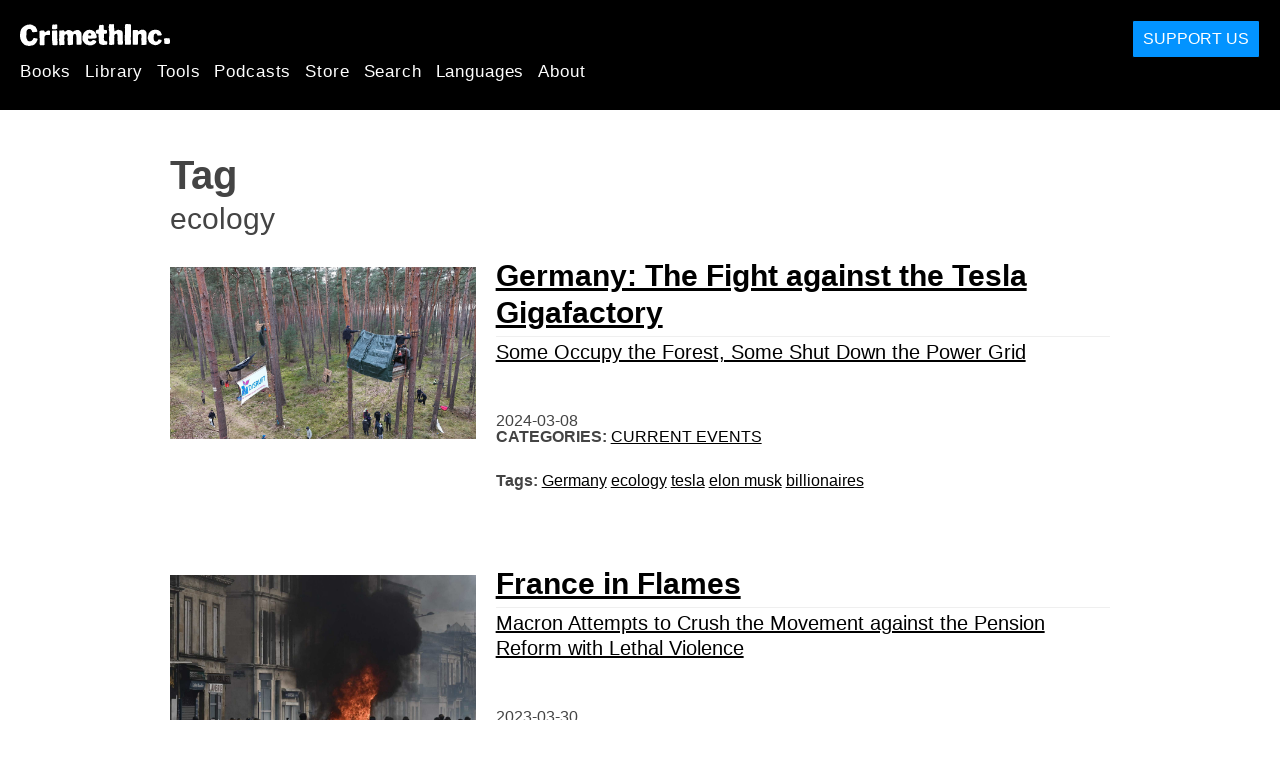

--- FILE ---
content_type: text/html; charset=utf-8
request_url: https://en.crimethinc.com/tags/ecology
body_size: 9365
content:
<!DOCTYPE html>
<html dir="ltr" lang="en" id="page" class="media-mode" prefix="og: http://ogp.me/ns#">
  <head>
    
  <!--
    ********************************************************************************************************
    I support your decision, I believe in change and hope you find just what it is that you are looking for.
    ********************************************************************************************************
  -->

<title>CrimethInc. : ecology</title>
<meta charset="utf-8">
<meta http-equiv="X-UA-Compatible" content="IE=edge">
<meta name="viewport" content="width=device-width, initial-scale=1, shrink-to-fit=no">

<link rel="pgpkey" type="application/pgp-keys" href="/key.pub">

<meta name="csrf-param" content="authenticity_token" />
<meta name="csrf-token" content="a1qI9adVTdpG9SmizltnJFbkVNJ20MRIBFCc2bRg5stxjUDeik-3Hc7Xk1erip4EovE_jEnifxp54bWTycVyww" />

<!-- Search engines should use our meta tags for link previews -->
<meta name="robots" content="noydir">
<meta name="robots" content="noodp">

<!-- Chrome, Firefox OS and Opera -->
<meta name="theme-color" content="#000000">
<!-- Safari -->
<meta name="apple-mobile-web-app-status-bar-style" content="black">

<!-- General meta tags -->
<meta name="robots" content="index,follow">
<meta name="application-name" content="CrimethInc. : ecology">
<meta name="description" content="CrimethInc. is a decentralized network pledged to anonymous collective action. We strive to reinvent our lives and our world according to the principles of self-determination and mutual aid.">
<meta name="generator" content="CrimethInc. Internet Rube Goldberg Machine 3000">
<meta name="author" content="CrimethInc. Ex-Workers Collective">

<!-- Google Site Verification for WebMaster tools -->
<!-- <meta name="google-site-verification" content="" /> -->

<!-- Social media support: Twitter Cards and Facebook (Open Graph) -->
<meta name="twitter:dnt" content="on">
<meta name="twitter:card" content="summary_large_image">
<meta name="twitter:site" content="@crimethinc">
<meta name="twitter:site:id" content="14884161">
<meta name="twitter:creator" content="@crimethinc">
<meta name="twitter:creator:id" content="14884161">
<meta name="twitter:url" content="https://en.crimethinc.com/tags/ecology" property="og:url">
<meta name="twitter:title" content="CrimethInc. ex-Workers’ Collective: Your ticket to a world free of charge" property="og:title">
<meta name="twitter:description" content="CrimethInc. is a decentralized network pledged to anonymous collective action. We strive to reinvent our lives and our world according to the principles of self-determination and mutual aid." property="og:description">
<meta name="twitter:image" content="https://cdn.crimethinc.com/assets/share/crimethinc-site-share.png" property="og:image">
<meta property="og:site_name" content="CrimethInc.">
<meta property="og:type" content="website">

<!-- Feeds: RSS/Atom and JSON Feed -->
    <link rel="alternate" type="application/atom+xml" title="CrimethInc. : ecology" href="/tags/ecology/feed" />


<!-- Canonical URLs -->

<!-- BIO -->
<link rel="me" href="mailto:help@crimethinc.com">
<link rel="author" href="/about" title="About CrimethInc.">

<!-- Site search -->
<link rel="search" type="application/opensearchdescription+xml" href="https://crimethinc.com/opensearch.xml" title="CrimethInc.">

<!-- Sitemap -->
<link rel="home" href="https://crimethinc.com">
<link rel="index" href="https://crimethinc.com/sitemap">

<!-- Browser hints -->
<link rel="dns-prefetch" href="https://assets.crimethinc.com">
<link rel="dns-prefetch" href="https://cdn.crimethinc.com">

  <!-- Fav and touch icons -->
  <link rel="shortcut icon" href="/favicon.ico" type="image/x-icon">
  <link rel="apple-touch-icon icon" href="/apple-touch-icon.png" sizes="180x180" type="image/png">
  <link rel="mask-icon" href="/logo.svg" sizes="any" color="#000000">

  <!-- Windows, IE and Edge -->
  <meta name="msapplication-TileImage" content="/assets/icons/icon-144x144-db990e10839d96d73fbea65084220a931c26303c71b51116e28a827459340b8e.png">
  <meta name="msapplication-TileColor" content="#000000">

  <meta name="msapplication-square70x70logo" content="/assets/icons/icon-150x150-0a640ae0ca69985cea7af37103321d66c4ec512fd14aebb15805c176730611f8.png">
  <meta name="msapplication-square150x150logo" content="/assets/icons/icon-70x70-09272eec03e5a3309fe3d4a6a612dc4a96b64ee3decbcad924e02c28ded9484e.png">
  <meta name="msapplication-wide310x150logo" content="/assets/icons/icon-310x150-9e4aeec27d6e1ffcc8758850e71675f8df9e0304a4f33d47e581beb45220e346.png">
  <meta name="msapplication-square310x310logo" content="/assets/icons/icon-310x310-1729fce0f599a470d45d5eb77482b256c417fc51b6590a5e669bea23437e27c4.png">

  <!-- Icons and stuff for more browsers via manifest.json -->
  <link rel="manifest" href="/manifest.json">


<!-- CSS -->
<link rel="stylesheet" href="/assets/2017-2b8abba6d8a2e79ddf40543b1b6fd3362a3b076d312340bc7b53607b0808a288.css" media="all" />

<style>

</style>





    


  </head>

  <body id="tag">
    
    
    <header class="site-header" id="header">

  <span class="header-logo"><a href="/">CrimethInc.</a></span>

  <nav>
    <ul class="primary-navigation">
      <li class="nav-link"><a href="/books">Books</a></li>
      <li class="nav-link"><a href="/library">Library</a></li>
      <li class="nav-link"><a href="/tools">Tools</a></li>
      <li class="nav-link"><a href="/podcasts">Podcasts</a></li>
      <li class="nav-link"><a href="/store">Store</a></li>
      <li class="nav-link"><a href="/search">Search</a></li>
      <li class="nav-link"><a href="/languages">Languages</a></li>
      <li class="nav-link"><a href="/about">About</a></li>
    </ul>

  </nav>

  <a class="button" href="/support">Support Us</a>
</header>



    <main>
      

<header>
  <h1>Tag</h1>
  <h2>ecology</h2>
</header>

<div class="h-feed">
  
<div class="articles-list">
      <article class="h-entry">
    <div class="row">
      <div class="column column-one-third">
          <a href="/2024/03/08/germany-the-fight-against-the-tesla-gigafactory-some-occupy-the-forest-some-shut-down-the-power-grid"><img class="u-photo header-image" alt="" src="https://cdn.crimethinc.com/assets/articles/2024/03/08/header.jpg" /></a>
      </div>

      <div class="column column-two-third">
        <header>
          <div class="p-name shadowed">
  <a href='/2024/03/08/germany-the-fight-against-the-tesla-gigafactory-some-occupy-the-forest-some-shut-down-the-power-grid' class='article-titles'>

    <h1 class="p-x-title" id="germany-the-fight-against-the-tesla-gigafactory-some-occupy-the-forest-some-shut-down-the-power-grid">
      Germany: The Fight against the Tesla Gigafactory
    </h1>

      <span class="screen-reader-only visually-hidden sr-only"> : </span>

      <h2 class="p-x-subtitle">
        Some Occupy the Forest, Some Shut Down the Power Grid
      </h2>

  </a>
</div>

          

<time class="dt-published" datetime="2024-03-08">
    2024-03-08
</time>


            <div class="categories">
    <b class="badge">Categories:</b>

    <ul>
        <li><a rel="tag" class="p-category" href="/categories/current-events">Current Events</a></li>
    </ul>
  </div>

            <div class="tags">
    <b class="badge">Tags:</b>

    <ul>
        <li><a rel="tag" class="p-category" href="/tags/germany">Germany</a></li>
        <li><a rel="tag" class="p-category" href="/tags/ecology">ecology</a></li>
        <li><a rel="tag" class="p-category" href="/tags/tesla">tesla</a></li>
        <li><a rel="tag" class="p-category" href="/tags/elon-musk">elon musk</a></li>
        <li><a rel="tag" class="p-category" href="/tags/billionaires">billionaires</a></li>
    </ul>
  </div>

        </header>
      </div>
    </div>
  </article>

      <article class="h-entry">
    <div class="row">
      <div class="column column-one-third">
          <a href="/2023/03/30/france-in-flames-macron-attempts-to-crush-the-movement-against-the-pension-reform-with-lethal-violence-1"><img class="u-photo header-image" alt="" src="https://cdn.crimethinc.com/assets/articles/2023/03/29/header.jpg" /></a>
      </div>

      <div class="column column-two-third">
        <header>
          <div class="p-name shadowed">
  <a href='/2023/03/30/france-in-flames-macron-attempts-to-crush-the-movement-against-the-pension-reform-with-lethal-violence-1' class='article-titles'>

    <h1 class="p-x-title" id="france-in-flames-macron-attempts-to-crush-the-movement-against-the-pension-reform-with-lethal-violence-1">
      France in Flames
    </h1>

      <span class="screen-reader-only visually-hidden sr-only"> : </span>

      <h2 class="p-x-subtitle">
        Macron Attempts to Crush the Movement against the Pension Reform with Lethal Violence
      </h2>

  </a>
</div>

          

<time class="dt-published" datetime="2023-03-30">
    2023-03-30
</time>


            <div class="categories">
    <b class="badge">Categories:</b>

    <ul>
        <li><a rel="tag" class="p-category" href="/categories/current-events">Current Events</a></li>
    </ul>
  </div>

            <div class="tags">
    <b class="badge">Tags:</b>

    <ul>
        <li><a rel="tag" class="p-category" href="/tags/france">France</a></li>
        <li><a rel="tag" class="p-category" href="/tags/paris">Paris</a></li>
        <li><a rel="tag" class="p-category" href="/tags/ecology">ecology</a></li>
        <li><a rel="tag" class="p-category" href="/tags/police">police</a></li>
        <li><a rel="tag" class="p-category" href="/tags/police-violence">police violence</a></li>
        <li><a rel="tag" class="p-category" href="/tags/labor">labor</a></li>
        <li><a rel="tag" class="p-category" href="/tags/general-strike">general strike</a></li>
        <li><a rel="tag" class="p-category" href="/tags/work">Work</a></li>
    </ul>
  </div>

        </header>
      </div>
    </div>
  </article>

      <article class="h-entry">
    <div class="row">
      <div class="column column-one-third">
          <a href="/2023/03/02/defending-abundance-everywhere-a-call-to-every-community-from-the-weelaunee-forest"><img class="u-photo header-image" alt="" src="https://cdn.crimethinc.com/assets/articles/2023/03/02/header.jpg" /></a>
      </div>

      <div class="column column-two-third">
        <header>
          <div class="p-name shadowed">
  <a href='/2023/03/02/defending-abundance-everywhere-a-call-to-every-community-from-the-weelaunee-forest' class='article-titles'>

    <h1 class="p-x-title" id="defending-abundance-everywhere-a-call-to-every-community-from-the-weelaunee-forest">
      Defending Abundance Everywhere
    </h1>

      <span class="screen-reader-only visually-hidden sr-only"> : </span>

      <h2 class="p-x-subtitle">
        A Call to Every Community from the Weelaunee Forest 
      </h2>

  </a>
</div>

          

<time class="dt-published" datetime="2023-03-02">
    2023-03-02
</time>


            <div class="categories">
    <b class="badge">Categories:</b>

    <ul>
        <li><a rel="tag" class="p-category" href="/categories/adventure">Adventure</a></li>
    </ul>
  </div>

            <div class="tags">
    <b class="badge">Tags:</b>

    <ul>
        <li><a rel="tag" class="p-category" href="/tags/atlanta">Atlanta</a></li>
        <li><a rel="tag" class="p-category" href="/tags/forest">forest</a></li>
        <li><a rel="tag" class="p-category" href="/tags/ecology">ecology</a></li>
        <li><a rel="tag" class="p-category" href="/tags/abundance">abundance</a></li>
    </ul>
  </div>

        </header>
      </div>
    </div>
  </article>

      <article class="h-entry">
    <div class="row">
      <div class="column column-one-third">
          <a href="/2023/01/19/the-defense-of-lutzerath-a-photoessay-and-poster-documenting-ecological-destruction-and-resistance"><img class="u-photo header-image" alt="" src="https://cdn.crimethinc.com/assets/articles/2023/01/18/header.jpg" /></a>
      </div>

      <div class="column column-two-third">
        <header>
          <div class="p-name shadowed">
  <a href='/2023/01/19/the-defense-of-lutzerath-a-photoessay-and-poster-documenting-ecological-destruction-and-resistance' class='article-titles'>

    <h1 class="p-x-title" id="the-defense-of-lutzerath-a-photoessay-and-poster-documenting-ecological-destruction-and-resistance">
      The Defense of Lützerath
    </h1>

      <span class="screen-reader-only visually-hidden sr-only"> : </span>

      <h2 class="p-x-subtitle">
        A Photoessay and Poster Documenting Ecological Destruction and Resistance
      </h2>

  </a>
</div>

          

<time class="dt-published" datetime="2023-01-19">
    2023-01-19
</time>


            <div class="categories">
    <b class="badge">Categories:</b>

    <ul>
        <li><a rel="tag" class="p-category" href="/categories/arts">Arts</a></li>
        <li><a rel="tag" class="p-category" href="/categories/current-events">Current Events</a></li>
    </ul>
  </div>

            <div class="tags">
    <b class="badge">Tags:</b>

    <ul>
        <li><a rel="tag" class="p-category" href="/tags/germany">Germany</a></li>
        <li><a rel="tag" class="p-category" href="/tags/atlanta">Atlanta</a></li>
        <li><a rel="tag" class="p-category" href="/tags/georgia">Georgia</a></li>
        <li><a rel="tag" class="p-category" href="/tags/climate">climate</a></li>
        <li><a rel="tag" class="p-category" href="/tags/ecology">ecology</a></li>
        <li><a rel="tag" class="p-category" href="/tags/police">police</a></li>
    </ul>
  </div>

        </header>
      </div>
    </div>
  </article>

      <article class="h-entry">
    <div class="row">
      <div class="column column-one-third">
          <a href="/2021/03/10/the-forest-occupation-movement-in-germany-tactics-strategy-and-culture-of-resistance"><img class="u-photo header-image" alt="" src="https://cdn.crimethinc.com/assets/articles/2021/03/10/header.jpg" /></a>
      </div>

      <div class="column column-two-third">
        <header>
          <div class="p-name shadowed">
  <a href='/2021/03/10/the-forest-occupation-movement-in-germany-tactics-strategy-and-culture-of-resistance' class='article-titles'>

    <h1 class="p-x-title" id="the-forest-occupation-movement-in-germany-tactics-strategy-and-culture-of-resistance">
      The Forest Occupation Movement in Germany
    </h1>

      <span class="screen-reader-only visually-hidden sr-only"> : </span>

      <h2 class="p-x-subtitle">
        Tactics, Strategy, and Culture of Resistance
      </h2>

  </a>
</div>

          

<time class="dt-published" datetime="2021-03-10">
    2021-03-10
</time>


            <div class="categories">
    <b class="badge">Categories:</b>

    <ul>
        <li><a rel="tag" class="p-category" href="/categories/analysis">Analysis</a></li>
        <li><a rel="tag" class="p-category" href="/categories/current-events">Current Events</a></li>
    </ul>
  </div>

            <div class="tags">
    <b class="badge">Tags:</b>

    <ul>
        <li><a rel="tag" class="p-category" href="/tags/germany">Germany</a></li>
        <li><a rel="tag" class="p-category" href="/tags/ecology">ecology</a></li>
        <li><a rel="tag" class="p-category" href="/tags/occupy">Occupy</a></li>
        <li><a rel="tag" class="p-category" href="/tags/occupation">occupation</a></li>
        <li><a rel="tag" class="p-category" href="/tags/forest-defense">forest defense</a></li>
        <li><a rel="tag" class="p-category" href="/tags/ecodefense">ecodefense</a></li>
    </ul>
  </div>

        </header>
      </div>
    </div>
  </article>

      <article class="h-entry">
    <div class="row">
      <div class="column column-one-third">
          <a href="/2020/10/24/greece-while-the-court-rules-against-golden-dawn-struggle-continues-in-the-streets-we-want-fascism-abolished-not-fascism-judicially-regulated"><img class="u-photo header-image" alt="" src="https://cdn.crimethinc.com/assets/articles/2020/10/24/header.jpg" /></a>
      </div>

      <div class="column column-two-third">
        <header>
          <div class="p-name shadowed">
  <a href='/2020/10/24/greece-while-the-court-rules-against-golden-dawn-struggle-continues-in-the-streets-we-want-fascism-abolished-not-fascism-judicially-regulated' class='article-titles'>

    <h1 class="p-x-title" id="greece-while-the-court-rules-against-golden-dawn-struggle-continues-in-the-streets-we-want-fascism-abolished-not-fascism-judicially-regulated">
      Greece: The Court Ruled against Golden Dawn, but Struggle Continues in the Streets
    </h1>

      <span class="screen-reader-only visually-hidden sr-only"> : </span>

      <h2 class="p-x-subtitle">
        &#8220;We Want Fascism Abolished—Not Judicially Regulated&#8221;
      </h2>

  </a>
</div>

          

<time class="dt-published" datetime="2020-10-24">
    2020-10-24
</time>


            <div class="categories">
    <b class="badge">Categories:</b>

    <ul>
        <li><a rel="tag" class="p-category" href="/categories/current-events">Current Events</a></li>
    </ul>
  </div>

            <div class="tags">
    <b class="badge">Tags:</b>

    <ul>
        <li><a rel="tag" class="p-category" href="/tags/repression">repression</a></li>
        <li><a rel="tag" class="p-category" href="/tags/ecology">ecology</a></li>
        <li><a rel="tag" class="p-category" href="/tags/greece">Greece</a></li>
        <li><a rel="tag" class="p-category" href="/tags/prisoners">Prisoners</a></li>
        <li><a rel="tag" class="p-category" href="/tags/athens">Athens</a></li>
        <li><a rel="tag" class="p-category" href="/tags/exarchia">Exarchia</a></li>
        <li><a rel="tag" class="p-category" href="/tags/pandemic">pandemic</a></li>
        <li><a rel="tag" class="p-category" href="/tags/covid-19">COVID-19</a></li>
    </ul>
  </div>

        </header>
      </div>
    </div>
  </article>

      <article class="h-entry">
    <div class="row">
      <div class="column column-one-third">
          <a href="/2020/08/18/summer-in-greece-new-democracy-edition"><img class="u-photo header-image" alt="" src="https://cdn.crimethinc.com/assets/articles/2020/08/18/header.jpg" /></a>
      </div>

      <div class="column column-two-third">
        <header>
          <div class="p-name shadowed">
  <a href='/2020/08/18/summer-in-greece-new-democracy-edition' class='article-titles'>

    <h1 class="p-x-title" id="summer-in-greece-new-democracy-edition">
      Summer in Greece: New Democracy Edition
    </h1>


  </a>
</div>

          

<time class="dt-published" datetime="2020-08-18">
    2020-08-18
</time>


            <div class="categories">
    <b class="badge">Categories:</b>

    <ul>
        <li><a rel="tag" class="p-category" href="/categories/current-events">Current Events</a></li>
    </ul>
  </div>

            <div class="tags">
    <b class="badge">Tags:</b>

    <ul>
        <li><a rel="tag" class="p-category" href="/tags/greece">Greece</a></li>
        <li><a rel="tag" class="p-category" href="/tags/athens">Athens</a></li>
        <li><a rel="tag" class="p-category" href="/tags/ecology">ecology</a></li>
        <li><a rel="tag" class="p-category" href="/tags/exarchia">Exarchia</a></li>
        <li><a rel="tag" class="p-category" href="/tags/prisoners">Prisoners</a></li>
        <li><a rel="tag" class="p-category" href="/tags/covid-19">COVID-19</a></li>
        <li><a rel="tag" class="p-category" href="/tags/pandemic">pandemic</a></li>
        <li><a rel="tag" class="p-category" href="/tags/repression">repression</a></li>
    </ul>
  </div>

        </header>
      </div>
    </div>
  </article>

      <article class="h-entry">
    <div class="row">
      <div class="column column-one-third">
          <a href="/2020/07/15/greece-everything-is-coming-to-a-boil-looming-recession-the-ban-on-freedom-of-assembly-and-the-death-of-vassilis-maggos"><img class="u-photo header-image" alt="" src="https://cdn.crimethinc.com/assets/articles/2020/07/15/header.jpg" /></a>
      </div>

      <div class="column column-two-third">
        <header>
          <div class="p-name shadowed">
  <a href='/2020/07/15/greece-everything-is-coming-to-a-boil-looming-recession-the-ban-on-freedom-of-assembly-and-the-death-of-vassilis-maggos' class='article-titles'>

    <h1 class="p-x-title" id="greece-everything-is-coming-to-a-boil-looming-recession-the-ban-on-freedom-of-assembly-and-the-death-of-vassilis-maggos">
      Greece: Everything Is Coming to a Boil
    </h1>

      <span class="screen-reader-only visually-hidden sr-only"> : </span>

      <h2 class="p-x-subtitle">
        Looming Recession, the Ban on Freedom of Assembly, and the Death of Vassilis Maggos 
      </h2>

  </a>
</div>

          

<time class="dt-published" datetime="2020-07-15">
    2020-07-15
</time>


            <div class="categories">
    <b class="badge">Categories:</b>

    <ul>
        <li><a rel="tag" class="p-category" href="/categories/current-events">Current Events</a></li>
    </ul>
  </div>

            <div class="tags">
    <b class="badge">Tags:</b>

    <ul>
        <li><a rel="tag" class="p-category" href="/tags/repression">repression</a></li>
        <li><a rel="tag" class="p-category" href="/tags/ecology">ecology</a></li>
        <li><a rel="tag" class="p-category" href="/tags/greece">Greece</a></li>
        <li><a rel="tag" class="p-category" href="/tags/prisoners">Prisoners</a></li>
        <li><a rel="tag" class="p-category" href="/tags/athens">Athens</a></li>
        <li><a rel="tag" class="p-category" href="/tags/exarchia">Exarchia</a></li>
        <li><a rel="tag" class="p-category" href="/tags/pandemic">pandemic</a></li>
        <li><a rel="tag" class="p-category" href="/tags/covid-19">COVID-19</a></li>
    </ul>
  </div>

        </header>
      </div>
    </div>
  </article>

      <article class="h-entry">
    <div class="row">
      <div class="column column-one-third">
          <a href="/2019/09/24/what-is-burning-the-amazon-a-plea-from-brazilian-anarchists"><img class="u-photo header-image" alt="" src="https://cdn.crimethinc.com/assets/articles/2019/09/24/header.jpg" /></a>
      </div>

      <div class="column column-two-third">
        <header>
          <div class="p-name shadowed">
  <a href='/2019/09/24/what-is-burning-the-amazon-a-plea-from-brazilian-anarchists' class='article-titles'>

    <h1 class="p-x-title" id="what-is-burning-the-amazon-a-plea-from-brazilian-anarchists">
      What Is Burning the Amazon?
    </h1>

      <span class="screen-reader-only visually-hidden sr-only"> : </span>

      <h2 class="p-x-subtitle">
        A Plea from Brazilian Anarchists
      </h2>

  </a>
</div>

          

<time class="dt-published" datetime="2019-09-24">
    2019-09-24
</time>


            <div class="categories">
    <b class="badge">Categories:</b>

    <ul>
        <li><a rel="tag" class="p-category" href="/categories/current-events">Current Events</a></li>
    </ul>
  </div>

            <div class="tags">
    <b class="badge">Tags:</b>

    <ul>
        <li><a rel="tag" class="p-category" href="/tags/resistance">resistance</a></li>
        <li><a rel="tag" class="p-category" href="/tags/brazil">Brazil</a></li>
        <li><a rel="tag" class="p-category" href="/tags/ecology">ecology</a></li>
        <li><a rel="tag" class="p-category" href="/tags/bolsonaro">Bolsonaro</a></li>
        <li><a rel="tag" class="p-category" href="/tags/fascism-1">Fascism</a></li>
        <li><a rel="tag" class="p-category" href="/tags/environment">environment</a></li>
        <li><a rel="tag" class="p-category" href="/tags/amazon">Amazon</a></li>
    </ul>
  </div>

        </header>
      </div>
    </div>
  </article>

      <article class="h-entry">
    <div class="row">
      <div class="column column-one-third">
          <a href="/2019/09/19/the-wrong-ice-is-melting-the-wrong-amazon-is-burning-no-government-will-save-the-planet-for-us"><img class="u-photo header-image" alt="" src="https://cdn.crimethinc.com/assets/articles/2019/09/19/header1.jpg" /></a>
      </div>

      <div class="column column-two-third">
        <header>
          <div class="p-name shadowed">
  <a href='/2019/09/19/the-wrong-ice-is-melting-the-wrong-amazon-is-burning-no-government-will-save-the-planet-for-us' class='article-titles'>

    <h1 class="p-x-title" id="the-wrong-ice-is-melting-the-wrong-amazon-is-burning-no-government-will-save-the-planet-for-us">
      The Wrong ICE is Melting, The Wrong Amazon is Burning
    </h1>

      <span class="screen-reader-only visually-hidden sr-only"> : </span>

      <h2 class="p-x-subtitle">
        No Government Will Save the Planet for Us
      </h2>

  </a>
</div>

          

<time class="dt-published" datetime="2019-09-19">
    2019-09-19
</time>


            <div class="categories">
    <b class="badge">Categories:</b>

    <ul>
        <li><a rel="tag" class="p-category" href="/categories/current-events">Current Events</a></li>
    </ul>
  </div>

            <div class="tags">
    <b class="badge">Tags:</b>

    <ul>
        <li><a rel="tag" class="p-category" href="/tags/direct-action">direct action</a></li>
        <li><a rel="tag" class="p-category" href="/tags/ecology">ecology</a></li>
        <li><a rel="tag" class="p-category" href="/tags/climate-change">climate change</a></li>
        <li><a rel="tag" class="p-category" href="/tags/environment">environment</a></li>
    </ul>
  </div>

        </header>
      </div>
    </div>
  </article>

      <article class="h-entry">
    <div class="row">
      <div class="column column-one-third">
          <a href="/2019/04/29/yellow-vests-for-may-day-can-macron-pacify-france-before-may-day-2019-probably-not"><img class="u-photo header-image" alt="" src="https://cdn.crimethinc.com/assets/articles/2019/04/29/header.jpg" /></a>
      </div>

      <div class="column column-two-third">
        <header>
          <div class="p-name shadowed">
  <a href='/2019/04/29/yellow-vests-for-may-day-can-macron-pacify-france-before-may-day-2019-probably-not' class='article-titles'>

    <h1 class="p-x-title" id="yellow-vests-for-may-day-can-macron-pacify-france-before-may-day-2019-probably-not">
      Yellow Vests for May Day
    </h1>

      <span class="screen-reader-only visually-hidden sr-only"> : </span>

      <h2 class="p-x-subtitle">
        Can Macron Pacify France Before May Day 2019? Probably Not.
      </h2>

  </a>
</div>

          

<time class="dt-published" datetime="2019-04-29">
    2019-04-29
</time>


            <div class="categories">
    <b class="badge">Categories:</b>

    <ul>
        <li><a rel="tag" class="p-category" href="/categories/current-events">Current Events</a></li>
    </ul>
  </div>

            <div class="tags">
    <b class="badge">Tags:</b>

    <ul>
        <li><a rel="tag" class="p-category" href="/tags/france">France</a></li>
        <li><a rel="tag" class="p-category" href="/tags/fascism">fascism</a></li>
        <li><a rel="tag" class="p-category" href="/tags/yellow-vest">yellow vest</a></li>
        <li><a rel="tag" class="p-category" href="/tags/ecology">ecology</a></li>
        <li><a rel="tag" class="p-category" href="/tags/paris">Paris</a></li>
        <li><a rel="tag" class="p-category" href="/tags/direct-action">direct action</a></li>
        <li><a rel="tag" class="p-category" href="/tags/reaction">reaction</a></li>
        <li><a rel="tag" class="p-category" href="/tags/democracy">democracy</a></li>
    </ul>
  </div>

        </header>
      </div>
    </div>
  </article>

      <article class="h-entry">
    <div class="row">
      <div class="column column-one-third">
          <a href="/2019/04/23/reflections-on-the-zad-looking-back-a-year-after-the-evictions"><img class="u-photo header-image" alt="" src="https://cdn.crimethinc.com/assets/articles/2019/04/23/header.jpg" /></a>
      </div>

      <div class="column column-two-third">
        <header>
          <div class="p-name shadowed">
  <a href='/2019/04/23/reflections-on-the-zad-looking-back-a-year-after-the-evictions' class='article-titles'>

    <h1 class="p-x-title" id="reflections-on-the-zad-looking-back-a-year-after-the-evictions">
      Reflections on the ZAD: Another History
    </h1>

      <span class="screen-reader-only visually-hidden sr-only"> : </span>

      <h2 class="p-x-subtitle">
        Looking Back a Year after the Evictions
      </h2>

  </a>
</div>

          

<time class="dt-published" datetime="2019-04-23">
    2019-04-23
</time>


            <div class="categories">
    <b class="badge">Categories:</b>

    <ul>
        <li><a rel="tag" class="p-category" href="/categories/analysis">Analysis</a></li>
        <li><a rel="tag" class="p-category" href="/categories/history">History</a></li>
    </ul>
  </div>

            <div class="tags">
    <b class="badge">Tags:</b>

    <ul>
        <li><a rel="tag" class="p-category" href="/tags/democracy">democracy</a></li>
        <li><a rel="tag" class="p-category" href="/tags/france">France</a></li>
        <li><a rel="tag" class="p-category" href="/tags/direct-action">direct action</a></li>
        <li><a rel="tag" class="p-category" href="/tags/ecology">ecology</a></li>
        <li><a rel="tag" class="p-category" href="/tags/anarchy">anarchy</a></li>
        <li><a rel="tag" class="p-category" href="/tags/zad">ZAD</a></li>
        <li><a rel="tag" class="p-category" href="/tags/internal-dynamics">internal dynamics</a></li>
    </ul>
  </div>

        </header>
      </div>
    </div>
  </article>

      <article class="h-entry">
    <div class="row">
      <div class="column column-one-third">
          <a href="/2019/03/22/yellow-vestiges-inside-the-riots-of-march-16-how-the-gilets-jaunes-outlasted-repression-dialogue-and-co-optation"><img class="u-photo header-image" alt="" src="https://cdn.crimethinc.com/assets/articles/2019/03/22/header.jpg" /></a>
      </div>

      <div class="column column-two-third">
        <header>
          <div class="p-name shadowed">
  <a href='/2019/03/22/yellow-vestiges-inside-the-riots-of-march-16-how-the-gilets-jaunes-outlasted-repression-dialogue-and-co-optation' class='article-titles'>

    <h1 class="p-x-title" id="yellow-vestiges-inside-the-riots-of-march-16-how-the-gilets-jaunes-outlasted-repression-dialogue-and-co-optation">
      Yellow Vestiges: Inside the Riots of March 16
    </h1>

      <span class="screen-reader-only visually-hidden sr-only"> : </span>

      <h2 class="p-x-subtitle">
        How the Gilets Jaunes Outlasted Repression, &#8220;Dialogue,&#8221; and Co-optation
      </h2>

  </a>
</div>

          

<time class="dt-published" datetime="2019-03-22">
    2019-03-22
</time>


            <div class="categories">
    <b class="badge">Categories:</b>

    <ul>
        <li><a rel="tag" class="p-category" href="/categories/current-events">Current Events</a></li>
    </ul>
  </div>

            <div class="tags">
    <b class="badge">Tags:</b>

    <ul>
        <li><a rel="tag" class="p-category" href="/tags/yellow-vest">yellow vest</a></li>
        <li><a rel="tag" class="p-category" href="/tags/france">France</a></li>
        <li><a rel="tag" class="p-category" href="/tags/fascism">fascism</a></li>
        <li><a rel="tag" class="p-category" href="/tags/ecology">ecology</a></li>
        <li><a rel="tag" class="p-category" href="/tags/paris">Paris</a></li>
        <li><a rel="tag" class="p-category" href="/tags/direct-action">direct action</a></li>
        <li><a rel="tag" class="p-category" href="/tags/reaction">reaction</a></li>
    </ul>
  </div>

        </header>
      </div>
    </div>
  </article>

      <article class="h-entry">
    <div class="row">
      <div class="column column-one-third">
          <a href="/2019/01/10/between-the-reaction-and-the-referendum-nationalism-and-direct-democracy-in-the-yellow-vest-movement"><img class="u-photo header-image" alt="" src="https://cdn.crimethinc.com/assets/articles/2019/01/10/header.jpg" /></a>
      </div>

      <div class="column column-two-third">
        <header>
          <div class="p-name shadowed">
  <a href='/2019/01/10/between-the-reaction-and-the-referendum-nationalism-and-direct-democracy-in-the-yellow-vest-movement' class='article-titles'>

    <h1 class="p-x-title" id="between-the-reaction-and-the-referendum-nationalism-and-direct-democracy-in-the-yellow-vest-movement">
      Between the Reaction and the Referendum
    </h1>

      <span class="screen-reader-only visually-hidden sr-only"> : </span>

      <h2 class="p-x-subtitle">
        Nationalism and Direct Democracy in the Yellow Vest Movement
      </h2>

  </a>
</div>

          

<time class="dt-published" datetime="2019-01-10">
    2019-01-10
</time>


            <div class="categories">
    <b class="badge">Categories:</b>

    <ul>
        <li><a rel="tag" class="p-category" href="/categories/analysis">Analysis</a></li>
        <li><a rel="tag" class="p-category" href="/categories/current-events">Current Events</a></li>
    </ul>
  </div>

            <div class="tags">
    <b class="badge">Tags:</b>

    <ul>
        <li><a rel="tag" class="p-category" href="/tags/france">France</a></li>
        <li><a rel="tag" class="p-category" href="/tags/fascism">fascism</a></li>
        <li><a rel="tag" class="p-category" href="/tags/yellow-vest">yellow vest</a></li>
        <li><a rel="tag" class="p-category" href="/tags/ecology">ecology</a></li>
        <li><a rel="tag" class="p-category" href="/tags/paris">Paris</a></li>
        <li><a rel="tag" class="p-category" href="/tags/direct-action">direct action</a></li>
        <li><a rel="tag" class="p-category" href="/tags/reaction">reaction</a></li>
    </ul>
  </div>

        </header>
      </div>
    </div>
  </article>

      <article class="h-entry">
    <div class="row">
      <div class="column column-one-third">
          <a href="/2019/01/09/how-the-yellow-vest-movement-survived-into-2019-a-chronicle-from-december-8-2018-to-january-5-2019"><img class="u-photo header-image" alt="" src="https://cdn.crimethinc.com/assets/articles/2019/01/08/header.jpg" /></a>
      </div>

      <div class="column column-two-third">
        <header>
          <div class="p-name shadowed">
  <a href='/2019/01/09/how-the-yellow-vest-movement-survived-into-2019-a-chronicle-from-december-8-2018-to-january-5-2019' class='article-titles'>

    <h1 class="p-x-title" id="how-the-yellow-vest-movement-survived-into-2019-a-chronicle-from-december-8-2018-to-january-5-2019">
      How the Yellow Vest Movement Survived into 2019
    </h1>

      <span class="screen-reader-only visually-hidden sr-only"> : </span>

      <h2 class="p-x-subtitle">
        A Chronicle from December 8, 2018 to January 5, 2019
      </h2>

  </a>
</div>

          

<time class="dt-published" datetime="2019-01-09">
    2019-01-09
</time>


            <div class="categories">
    <b class="badge">Categories:</b>

    <ul>
        <li><a rel="tag" class="p-category" href="/categories/current-events">Current Events</a></li>
    </ul>
  </div>

            <div class="tags">
    <b class="badge">Tags:</b>

    <ul>
        <li><a rel="tag" class="p-category" href="/tags/fascism">fascism</a></li>
        <li><a rel="tag" class="p-category" href="/tags/france">France</a></li>
        <li><a rel="tag" class="p-category" href="/tags/direct-action">direct action</a></li>
        <li><a rel="tag" class="p-category" href="/tags/ecology">ecology</a></li>
        <li><a rel="tag" class="p-category" href="/tags/paris">Paris</a></li>
        <li><a rel="tag" class="p-category" href="/tags/reaction">reaction</a></li>
        <li><a rel="tag" class="p-category" href="/tags/yellow-vest">yellow vest</a></li>
    </ul>
  </div>

        </header>
      </div>
    </div>
  </article>

      <article class="h-entry">
    <div class="row">
      <div class="column column-one-third">
          <a href="/2018/12/14/the-yellow-vest-movement-showdown-with-the-state-reports-from-the-clashes-in-paris-around-france-and-across-europe"><img class="u-photo header-image" alt="" src="https://cdn.crimethinc.com/assets/articles/2018/12/13/header.jpg" /></a>
      </div>

      <div class="column column-two-third">
        <header>
          <div class="p-name shadowed">
  <a href='/2018/12/14/the-yellow-vest-movement-showdown-with-the-state-reports-from-the-clashes-in-paris-around-france-and-across-europe' class='article-titles'>

    <h1 class="p-x-title" id="the-yellow-vest-movement-showdown-with-the-state-reports-from-the-clashes-in-paris-around-france-and-across-europe">
      The Yellow Vest Movement: Showdown with the State
    </h1>

      <span class="screen-reader-only visually-hidden sr-only"> : </span>

      <h2 class="p-x-subtitle">
        Reports from the Clashes in Paris, around France, and across Europe
      </h2>

  </a>
</div>

          

<time class="dt-published" datetime="2018-12-14">
    2018-12-14
</time>


            <div class="categories">
    <b class="badge">Categories:</b>

    <ul>
        <li><a rel="tag" class="p-category" href="/categories/analysis">Analysis</a></li>
        <li><a rel="tag" class="p-category" href="/categories/current-events">Current Events</a></li>
    </ul>
  </div>

            <div class="tags">
    <b class="badge">Tags:</b>

    <ul>
        <li><a rel="tag" class="p-category" href="/tags/france">France</a></li>
        <li><a rel="tag" class="p-category" href="/tags/fascism">fascism</a></li>
        <li><a rel="tag" class="p-category" href="/tags/yellow-vest">yellow vest</a></li>
        <li><a rel="tag" class="p-category" href="/tags/ecology">ecology</a></li>
        <li><a rel="tag" class="p-category" href="/tags/paris">Paris</a></li>
        <li><a rel="tag" class="p-category" href="/tags/direct-action">direct action</a></li>
        <li><a rel="tag" class="p-category" href="/tags/reaction">reaction</a></li>
    </ul>
  </div>

        </header>
      </div>
    </div>
  </article>

      <article class="h-entry">
    <div class="row">
      <div class="column column-one-third">
          <a href="/2018/12/07/contribution-to-the-rupture-in-progress-a-translation-from-france-on-the-yellow-vest-movement"><img class="u-photo header-image" alt="" src="https://cdn.crimethinc.com/assets/articles/2018/12/07/header1.jpg" /></a>
      </div>

      <div class="column column-two-third">
        <header>
          <div class="p-name shadowed">
  <a href='/2018/12/07/contribution-to-the-rupture-in-progress-a-translation-from-france-on-the-yellow-vest-movement' class='article-titles'>

    <h1 class="p-x-title" id="contribution-to-the-rupture-in-progress-a-translation-from-france-on-the-yellow-vest-movement">
      Contribution to the Rupture in Progress
    </h1>

      <span class="screen-reader-only visually-hidden sr-only"> : </span>

      <h2 class="p-x-subtitle">
        A Translation from France on the Yellow Vest Movement
      </h2>

  </a>
</div>

          

<time class="dt-published" datetime="2018-12-07">
    2018-12-07
</time>


            <div class="categories">
    <b class="badge">Categories:</b>

    <ul>
        <li><a rel="tag" class="p-category" href="/categories/analysis">Analysis</a></li>
        <li><a rel="tag" class="p-category" href="/categories/current-events">Current Events</a></li>
    </ul>
  </div>

            <div class="tags">
    <b class="badge">Tags:</b>

    <ul>
        <li><a rel="tag" class="p-category" href="/tags/yellow-vest">yellow vest</a></li>
        <li><a rel="tag" class="p-category" href="/tags/france">France</a></li>
        <li><a rel="tag" class="p-category" href="/tags/fascism">fascism</a></li>
        <li><a rel="tag" class="p-category" href="/tags/ecology">ecology</a></li>
        <li><a rel="tag" class="p-category" href="/tags/paris">Paris</a></li>
        <li><a rel="tag" class="p-category" href="/tags/direct-action">direct action</a></li>
        <li><a rel="tag" class="p-category" href="/tags/reaction">reaction</a></li>
    </ul>
  </div>

        </header>
      </div>
    </div>
  </article>

      <article class="h-entry">
    <div class="row">
      <div class="column column-one-third">
          <a href="/2018/11/27/the-yellow-vest-movement-in-france-between-ecological-neoliberalism-and-apolitical-movements"><img class="u-photo header-image" alt="" src="https://cdn.crimethinc.com/assets/articles/2018/11/27/header.jpg" /></a>
      </div>

      <div class="column column-two-third">
        <header>
          <div class="p-name shadowed">
  <a href='/2018/11/27/the-yellow-vest-movement-in-france-between-ecological-neoliberalism-and-apolitical-movements' class='article-titles'>

    <h1 class="p-x-title" id="the-yellow-vest-movement-in-france-between-ecological-neoliberalism-and-apolitical-movements">
      The Yellow Vest Movement in France
    </h1>

      <span class="screen-reader-only visually-hidden sr-only"> : </span>

      <h2 class="p-x-subtitle">
        Between &#8220;Ecological&#8221; Neoliberalism and &#8220;Apolitical&#8221; Movements
      </h2>

  </a>
</div>

          

<time class="dt-published" datetime="2018-11-27">
    2018-11-27
</time>


            <div class="categories">
    <b class="badge">Categories:</b>

    <ul>
        <li><a rel="tag" class="p-category" href="/categories/analysis">Analysis</a></li>
        <li><a rel="tag" class="p-category" href="/categories/current-events">Current Events</a></li>
    </ul>
  </div>

            <div class="tags">
    <b class="badge">Tags:</b>

    <ul>
        <li><a rel="tag" class="p-category" href="/tags/fascism">fascism</a></li>
        <li><a rel="tag" class="p-category" href="/tags/france">France</a></li>
        <li><a rel="tag" class="p-category" href="/tags/direct-action">direct action</a></li>
        <li><a rel="tag" class="p-category" href="/tags/ecology">ecology</a></li>
        <li><a rel="tag" class="p-category" href="/tags/paris">Paris</a></li>
        <li><a rel="tag" class="p-category" href="/tags/reaction">reaction</a></li>
        <li><a rel="tag" class="p-category" href="/tags/yellow-vest">yellow vest</a></li>
    </ul>
  </div>

        </header>
      </div>
    </div>
  </article>

      <article class="h-entry">
    <div class="row">
      <div class="column column-one-third">
          <a href="/2018/08/20/we-dont-forget-support-joseph-dibee-environmentalist-accused-of-sabotage"><img class="u-photo header-image" alt="" src="https://cdn.crimethinc.com/assets/articles/2018/08/20/header.jpg" /></a>
      </div>

      <div class="column column-two-third">
        <header>
          <div class="p-name shadowed">
  <a href='/2018/08/20/we-dont-forget-support-joseph-dibee-environmentalist-accused-of-sabotage' class='article-titles'>

    <h1 class="p-x-title" id="we-dont-forget-support-joseph-dibee-environmentalist-accused-of-sabotage">
      We Don’t Forget
    </h1>

      <span class="screen-reader-only visually-hidden sr-only"> : </span>

      <h2 class="p-x-subtitle">
        Support Joseph Dibee, Environmentalist Accused of Sabotage
      </h2>

  </a>
</div>

          

<time class="dt-published" datetime="2018-08-20">
    2018-08-20
</time>


            <div class="categories">
    <b class="badge">Categories:</b>

    <ul>
        <li><a rel="tag" class="p-category" href="/categories/current-events">Current Events</a></li>
        <li><a rel="tag" class="p-category" href="/categories/news">News</a></li>
    </ul>
  </div>

            <div class="tags">
    <b class="badge">Tags:</b>

    <ul>
        <li><a rel="tag" class="p-category" href="/tags/direct-action">direct action</a></li>
        <li><a rel="tag" class="p-category" href="/tags/ecology">ecology</a></li>
        <li><a rel="tag" class="p-category" href="/tags/green-scare">Green Scare</a></li>
        <li><a rel="tag" class="p-category" href="/tags/prisoner-support">prisoner support</a></li>
    </ul>
  </div>

        </header>
      </div>
    </div>
  </article>

      <article class="h-entry">
    <div class="row">
      <div class="column column-one-third">
          <a href="/2017/09/26/memento-mori-we-endlings-a-message-from-toughie"><img class="u-photo header-image" alt="Toughie" src="https://cdn.crimethinc.com/assets/articles/2017/09/26/header.jpg" /></a>
      </div>

      <div class="column column-two-third">
        <header>
          <div class="p-name shadowed">
  <a href='/2017/09/26/memento-mori-we-endlings-a-message-from-toughie' class='article-titles'>

    <h1 class="p-x-title" id="memento-mori-we-endlings-a-message-from-toughie">
      Memento Mori: We Endlings
    </h1>

      <span class="screen-reader-only visually-hidden sr-only"> : </span>

      <h2 class="p-x-subtitle">
        A Message from Toughie, Last of the Rabbs’ Fringe-Limbed Treefrogs
      </h2>

  </a>
</div>

          

<time class="dt-published" datetime="2017-09-26">
    2017-09-26
</time>


            <div class="categories">
    <b class="badge">Categories:</b>

    <ul>
        <li><a rel="tag" class="p-category" href="/categories/current-events">Current Events</a></li>
    </ul>
  </div>

            <div class="tags">
    <b class="badge">Tags:</b>

    <ul>
        <li><a rel="tag" class="p-category" href="/tags/ecology">ecology</a></li>
        <li><a rel="tag" class="p-category" href="/tags/extinction">extinction</a></li>
        <li><a rel="tag" class="p-category" href="/tags/endling">endling</a></li>
        <li><a rel="tag" class="p-category" href="/tags/toughie">toughie</a></li>
        <li><a rel="tag" class="p-category" href="/tags/frogs">frogs</a></li>
    </ul>
  </div>

        </header>
      </div>
    </div>
  </article>

</div>

</div>



    </main>

    <footer id="site-footer">
  <div class="footer-sections">
    <nav class="footer-section footer-section-nav">
  <div class="footer-section-container">

    <h1>Site Map</h1>

    <dl>
      <dt class="nav-label nav-label-articles">
        <a href="/library">Articles</a>
        <b><a href="/feed">RSS</a></b>
      </dt>
      <dd>
          <a href="/categories/arts">Arts</a>
          <a href="/categories/adventure">Adventure</a>
          <a href="/categories/analysis">Analysis</a>
          <a href="/categories/current-events">Current Events</a>
          <a href="/categories/history">History</a>
          <a href="/categories/how-to">How To</a>
          <a href="/categories/news">News</a>
          <a href="/categories/technology">Technology</a>
      </dd>

      <dt class="nav-label nav-label-articles">
        <a href="/tools">Tools</a>
      </dt>
      <dd>
          <a href="/zines">Zines</a>
          <a href="/journals">Journals</a>
          <a href="/posters">Posters</a>
          <a href="/stickers">Stickers</a>
          <a href="/videos">Videos</a>
          <a href="/music">Music</a>
          <a href="/logos">Logos</a>
          <a href="/tce">To Change Everything</a>
          <a href="/steal-something-from-work-day">Steal Something from Work Day</a>
      </dd>

      <dt class="nav-label nav-label-books"><a href="/books">Books</a></dt>
      <dd>
          <a href="/books/from-democracy-to-freedom">From Democracy to Freedom</a>
          <a href="/books/contradictionary">Contradictionary</a>
          <a href="/books/work">Work</a>
          <a href="/books/expect-resistance">Expect Resistance</a>
          <a href="/books/recipes-for-disaster">Recipes for Disaster</a>
          <a href="/books/days-of-war-nights-of-love">Days of War Nights of Love</a>
          <a href="/books/no-wall-they-can-build">No Wall They Can Build</a>
          <a href="/books/off-the-map">Off the Map</a>
      </dd>

      <dt class="nav-label nav-label-podcast">
        <a href="/podcasts">Podcast</a>
        <b><a href="/podcast/feed">RSS</a></b>
      </dt>
      <dd>
          <a href="/podcasts/the-ex-worker">The Ex-Worker</a>
          <a href="/podcasts/no-wall-they-can-build">No Wall They can Build</a>
          <a href="/podcasts/the-hotwire">The Hotwire</a>
      </dd>

      <dt class="nav-label nav-label-store"><a href="/store">Store</a></dt>
      <dd>
        <a href="/store">Books, Posters, Stickers, and more…</a>
      </dd>

      <dt class="nav-label nav-label-languages" id="languages"><a href="/languages">Languages</a></dt>
      <dd>
          <a href="/languages/english">English</a>
          <a href="/languages/espa%C3%B1ol">Español</a>
          <a href="/languages/italiano">Italiano</a>
          <a href="/languages/deutsch">Deutsch</a>
          <a href="/languages/fran%C3%A7ais">Français</a>
          <a href="/languages/portugu%C3%AAs-brasileiro">Português Brasileiro</a>
          <a href="/languages/%D1%80%D1%83%D1%81%D1%81%D0%BA%D0%B8%D0%B9">Русский</a>
          <a href="/languages/polski">Polski</a>
          <a href="/languages/suomi">Suomi</a>
          <a href="/languages/%CE%B5%CE%BB%CE%BB%CE%B7%CE%BD%CE%B9%CE%BA%CE%AC">Ελληνικά</a>
          <a href="/languages/%D0%B1%D1%8A%D0%BB%D0%B3%D0%B0%D1%80%D1%81%D0%BA%D0%B8">Български</a>
          <a href="/languages/%E6%97%A5%E6%9C%AC%E8%AA%9E">日本語</a>
          <a href="/languages/bahasa-indonesia">Bahasa Indonesia</a>
          <a href="/languages/%E4%B8%AD%E6%96%87">中文</a>
          <a href="/languages/%C4%8De%C5%A1tina">čeština</a>
          <a href="/languages/magyar">Magyar</a>
          <a href="/languages/%D9%81%D8%A7%D8%B1%D8%B3%DB%8C">فارسی</a>
          <a href="/languages/t%C3%BCrk%C3%A7e">Türkçe</a>
          <a href="/languages/nederlands">Nederlands</a>
          <a href="/languages/euskara">Euskara</a>
          <a href="/languages/srpskohrvatski">Srpskohrvatski</a>
          <a href="/languages/%ED%95%9C%EA%B5%AD%EC%96%B4">한국어</a>
          <a href="/languages/rom%C3%A2n%C4%83">Română</a>
          <a href="/languages/%E0%A6%AC%E0%A6%BE%E0%A6%82%E0%A6%B2%E0%A6%BE">বাংলা</a>
          <a href="/languages/svenska">Svenska</a>
          <a href="/languages/%D8%A7%D9%8E%D9%84%D9%92%D8%B9%D9%8E%D8%B1%D9%8E%D8%A8%D9%90%D9%8A%D9%8E%D9%91%D8%A9%D9%8F%E2%80%8E">اَلْعَرَبِيَّةُ‎</a>
          <a href="/languages/dansk">Dansk</a>
          <a href="/languages/%D7%A2%D6%B4%D7%91%D6%B0%D7%A8%D6%B4%D7%99%D7%AA">עִבְרִית</a>
          <a href="/languages/%E0%B8%A0%E0%B8%B2%E0%B8%A9%E0%B8%B2%E0%B9%84%E0%B8%97%E0%B8%A2">ภาษาไทย</a>
          <a href="/languages/%D1%83%D0%BA%D1%80%D0%B0%D1%97%D0%BD%D1%81%D1%8C%D0%BA%D0%B0-%D0%BC%D0%BE%D0%B2%D0%B0">українська мова</a>
          <a href="/languages/ti%E1%BA%BFng-vi%E1%BB%87t">Tiếng Việt</a>
          <a href="/languages/catal%C3%A0">Català</a>
          <a href="/languages/%DE%8B%DE%A8%DE%88%DE%AC%DE%80%DE%A8">ދިވެހި</a>
          <a href="/languages/gallego">Gallego</a>
          <a href="/languages/kurmanc%C3%AE">Kurmancî</a>
          <a href="/languages/norsk">Norsk</a>
          <a href="/languages/%E1%9C%8F%E1%9C%92%E1%9C%83%E1%9C%85%E1%9C%94-%E1%9C%86%E1%9C%84%E1%9C%8E%E1%9C%93%E1%9C%84%E1%9C%94">ᜏᜒᜃᜅ᜔ ᜆᜄᜎᜓᜄ᜔</a>
      </dd>
    </dl>
  </div>
</nav>

    <div class="footer-section footer-section-about">
  <div class="footer-section-container">

    <div class="about-us">
      <h1 class="about-us-heading">About CrimethInc.</h1>

      <div class="about-us-description">
        <p>CrimethInc. is a rebel alliance—a decentralized network pledged to anonymous collective action—a breakout from the prisons of our age. We strive to reinvent our lives and our world according to the principles of self-determination and mutual aid.</p>

<p>We believe that you should be free to dispose of your limitless potential on your own terms: that no government, market, or ideology should be able to dictate what your life can be. If you agree, <em>let’s do something about it.</em></p>

      </div>

      <p class="about-us-link">
        <a href="/about">More about CrimethInc. →</a>
      </p>
    </div>

    <div class="first-time">
      <div class="first-time-description">
        <p>Is this your first time hearing about CrimethInc.?</p>

      </div>

      <p class="first-time-link">
        <a href="/start">Start here. →</a>
      </p>
    </div>

    <!--
    <div class="support-site">
      <a class="support-site button" href="/support">Support this site</a>
    </div>
    -->

  </div>
</div>

    <div class="footer-section footer-section-contact">
  <div class="footer-section-container">

    <div id="subscribe" class="newsletter-signup">
  <div id="mc_embed_signup"><!-- Begin MailChimp Signup Form -->

    <h1 class="newsletter-signup-label">Email updates</h1>
    <div class="newsletter-signup-description"><p>Sign up here to receive regular email updates. <em>(Processed by Mailchimp.)</em></p>
</div>

    <form id="mc-embedded-subscribe-form" class="newsletter-signup-form validate" action="//crimethinc.us2.list-manage.com/subscribe/post?u=cb48383602b7373f496e9ba33&amp;amp;id=344714b249" accept-charset="UTF-8" method="post"><input type="hidden" name="authenticity_token" value="f1aS4XqfOy8kagmqOEpC5maDngaMoVB4r9G52gz7IcXLQDfwr8reweYayXaUO_Ypb84npIz8jndUByJVvFFhpg" autocomplete="off" />
        <div class="mc-field-group">
          <label class="screen-reader-only form-label" for="mce-EMAIL">What’s your email address?</label>
          <input name="EMAIL" id="mce-EMAIL" placeholder="What’s your email address?" class="simple-field" type="email" />
        </div>

        <div class="mc-field-group">
          <label class="screen-reader-only form-label" for="mce-MMERGE3">You want a lot of emails? Or a little?</label>

          <select name="MMERGE3" class="required" id="mce-MMERGE3">
            <option value="Every little thing. (Many emails)">Every little thing. (Many emails)</option>
            <option value="Just the big stuff! (Fewer emails)">Just the big stuff! (Fewer emails)</option>
          </select>
        </div>

        <div id="mce-responses" class="clear screen-reader-only">
          <div class="response" id="mce-error-response">  </div>
          <div class="response" id="mce-success-response"></div>
        </div>

        <button name="subscribe" type="submit" id="mc-embedded-subscribe">Sign up</button>

        <!-- real people should not fill this in and expect good things - do not remove this or risk form bot signups-->
        <div id="a-thing-with-an-id" style="position: absolute; left: -5000px;" aria-hidden="true"><input type="text" name="b_cb48383602b7373f496e9ba33_344714b249" tabindex="-1" value="" autocomplete="off"></div>
</form>
  </div><!--End mc_embed_signup-->
</div><!-- #subscribe.newsletter-signup -->

    <div id="social" class="social">
  <h1>Find us elsewhere</h1>
  <p>Keep up with our activities on the following additional platforms.</p>


  <ul class="social-links">
      <li class="social-link">
        <a class="link-name-crimethinc-on-mastodon link-domain-todon" target="_blank" rel="me noopener" href="https://todon.eu/@CrimethInc">CrimethInc. on Mastodon</a>
      </li>
      <li class="social-link">
        <a class="link-name-crimethinc-on-facebook link-domain-facebook" target="_blank" rel="me noopener" href="https://facebook.com/To-Change-Everything-103734818122357">Crimethinc. on Facebook</a>
      </li>
      <li class="social-link">
        <a class="link-name-crimethinc-on-instagram link-domain-instagram" target="_blank" rel="me noopener" href="https://instagram.com/crimethincredux">Crimethinc. on Instagram</a>
      </li>
      <li class="social-link">
        <a class="link-name-crimethinc-on-bluesky link-domain-bsky" target="_blank" rel="me noopener" href="https://bsky.app/profile/crimethinc.com">Crimethinc. on Bluesky</a>
      </li>
      <li class="social-link">
        <a class="link-name-crimethinc-on-github link-domain-github" target="_blank" rel="me noopener" href="https://github.com/crimethinc">CrimethInc. on Github</a>
      </li>
      <li class="social-link">
        <a class="link-name-crimethinc-on-tumblr link-domain-tumblr" target="_blank" rel="me noopener" href="https://crimethinc.tumblr.com">CrimethInc. on Tumblr</a>
      </li>
      <li class="social-link">
        <a class="link-name-crimethinc-on-bandcamp link-domain-bandcamp" target="_blank" rel="me noopener" href="https://crimethinc.bandcamp.com">CrimethInc. on Bandcamp</a>
      </li>
      <li class="social-link">
        <a class="link-name-crimethinc-on-telegram link-domain-telegram" target="_blank" rel="me noopener" href="https://t.me/ExWorkers">CrimethInc. on Telegram</a>
      </li>
      <li class="social-link">
        <a class="link-name-crimethinc-on-tiktok link-domain-tiktok" target="_blank" rel="me noopener" href="https://tiktok.com/@crimethinc">Crimethinc. on TikTok</a>
      </li>
      <li class="social-link">
        <a class="link-name-crimethinc-on-peertube link-domain-kolektiva" target="_blank" rel="me noopener" href="https://kolektiva.media/a/crimethinc">CrimethInc. on Peertube</a>
      </li>
      <li class="social-link">
        <a class="link-name-crimethinc-on-youtube link-domain-youtube" target="_blank" rel="me noopener" href="https://youtube.com/@crimethincexworkerscollective">CrimethInc. on YouTube</a>
      </li>
      <li class="social-link">
        <a class="link-name-crimethinc-on-reddit link-domain-reddit" target="_blank" rel="me noopener" href="https://reddit.com/r/CrimethInc">CrimethInc. on Reddit</a>
      </li>
      <li class="social-link">
        <a class="link-name-crimethinccom-articles-rss-feed link-domain-crimethinc" target="_blank" rel="me noopener" href="https://crimethinc.com/feed">CrimethInc.com Articles RSS feed</a>
      </li>
  </ul>

  <form class="article-archives-search-form" action="/search" accept-charset="UTF-8" method="get">
  <label class="screen-reader-only" for="q">Search Archives…</label>
  <input type="search" name="q" id="q" placeholder="Search Archives…" class="simple-field" autocomplete="off" />
</form>
</div>


  </div>
</div>

  </div>

    <p class="site-mode-link-container">
      <a href="https://lite.crimethinc.com/tags/ecology">Switch to the lite version of the site →</a>
    </p>

  <div rel="license" class="license">
    <p>Only those prepared to go too far will learn how far they can go.</p>
  </div>
</footer>

  </body>
</html>
